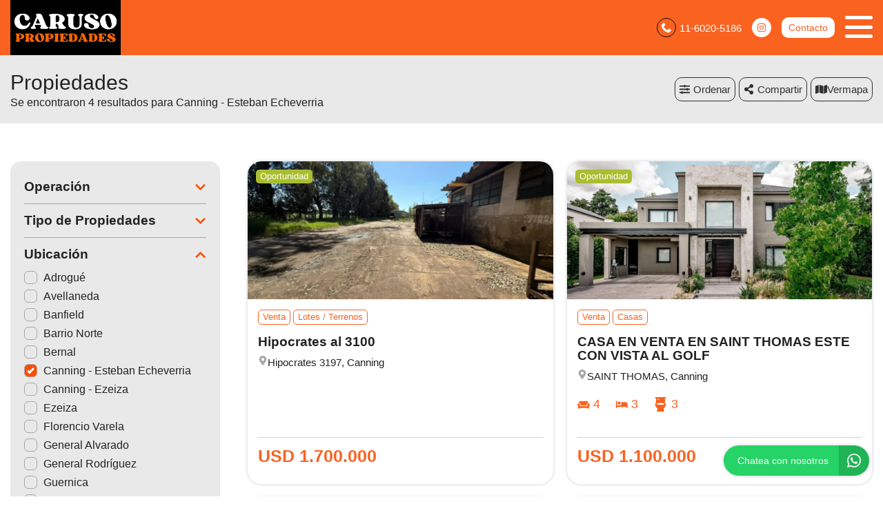

--- FILE ---
content_type: text/html; charset=utf-8
request_url: https://www.google.com/recaptcha/enterprise/anchor?ar=1&k=6Lc_lC8sAAAAANx4rYvbz6A_bwoCuTJSs_RhFdkx&co=aHR0cHM6Ly9jYXJ1c29wcm9wLmNvbS5hcjo0NDM.&hl=en&v=PoyoqOPhxBO7pBk68S4YbpHZ&size=invisible&anchor-ms=20000&execute-ms=30000&cb=3g5zakrl0gsk
body_size: 48505
content:
<!DOCTYPE HTML><html dir="ltr" lang="en"><head><meta http-equiv="Content-Type" content="text/html; charset=UTF-8">
<meta http-equiv="X-UA-Compatible" content="IE=edge">
<title>reCAPTCHA</title>
<style type="text/css">
/* cyrillic-ext */
@font-face {
  font-family: 'Roboto';
  font-style: normal;
  font-weight: 400;
  font-stretch: 100%;
  src: url(//fonts.gstatic.com/s/roboto/v48/KFO7CnqEu92Fr1ME7kSn66aGLdTylUAMa3GUBHMdazTgWw.woff2) format('woff2');
  unicode-range: U+0460-052F, U+1C80-1C8A, U+20B4, U+2DE0-2DFF, U+A640-A69F, U+FE2E-FE2F;
}
/* cyrillic */
@font-face {
  font-family: 'Roboto';
  font-style: normal;
  font-weight: 400;
  font-stretch: 100%;
  src: url(//fonts.gstatic.com/s/roboto/v48/KFO7CnqEu92Fr1ME7kSn66aGLdTylUAMa3iUBHMdazTgWw.woff2) format('woff2');
  unicode-range: U+0301, U+0400-045F, U+0490-0491, U+04B0-04B1, U+2116;
}
/* greek-ext */
@font-face {
  font-family: 'Roboto';
  font-style: normal;
  font-weight: 400;
  font-stretch: 100%;
  src: url(//fonts.gstatic.com/s/roboto/v48/KFO7CnqEu92Fr1ME7kSn66aGLdTylUAMa3CUBHMdazTgWw.woff2) format('woff2');
  unicode-range: U+1F00-1FFF;
}
/* greek */
@font-face {
  font-family: 'Roboto';
  font-style: normal;
  font-weight: 400;
  font-stretch: 100%;
  src: url(//fonts.gstatic.com/s/roboto/v48/KFO7CnqEu92Fr1ME7kSn66aGLdTylUAMa3-UBHMdazTgWw.woff2) format('woff2');
  unicode-range: U+0370-0377, U+037A-037F, U+0384-038A, U+038C, U+038E-03A1, U+03A3-03FF;
}
/* math */
@font-face {
  font-family: 'Roboto';
  font-style: normal;
  font-weight: 400;
  font-stretch: 100%;
  src: url(//fonts.gstatic.com/s/roboto/v48/KFO7CnqEu92Fr1ME7kSn66aGLdTylUAMawCUBHMdazTgWw.woff2) format('woff2');
  unicode-range: U+0302-0303, U+0305, U+0307-0308, U+0310, U+0312, U+0315, U+031A, U+0326-0327, U+032C, U+032F-0330, U+0332-0333, U+0338, U+033A, U+0346, U+034D, U+0391-03A1, U+03A3-03A9, U+03B1-03C9, U+03D1, U+03D5-03D6, U+03F0-03F1, U+03F4-03F5, U+2016-2017, U+2034-2038, U+203C, U+2040, U+2043, U+2047, U+2050, U+2057, U+205F, U+2070-2071, U+2074-208E, U+2090-209C, U+20D0-20DC, U+20E1, U+20E5-20EF, U+2100-2112, U+2114-2115, U+2117-2121, U+2123-214F, U+2190, U+2192, U+2194-21AE, U+21B0-21E5, U+21F1-21F2, U+21F4-2211, U+2213-2214, U+2216-22FF, U+2308-230B, U+2310, U+2319, U+231C-2321, U+2336-237A, U+237C, U+2395, U+239B-23B7, U+23D0, U+23DC-23E1, U+2474-2475, U+25AF, U+25B3, U+25B7, U+25BD, U+25C1, U+25CA, U+25CC, U+25FB, U+266D-266F, U+27C0-27FF, U+2900-2AFF, U+2B0E-2B11, U+2B30-2B4C, U+2BFE, U+3030, U+FF5B, U+FF5D, U+1D400-1D7FF, U+1EE00-1EEFF;
}
/* symbols */
@font-face {
  font-family: 'Roboto';
  font-style: normal;
  font-weight: 400;
  font-stretch: 100%;
  src: url(//fonts.gstatic.com/s/roboto/v48/KFO7CnqEu92Fr1ME7kSn66aGLdTylUAMaxKUBHMdazTgWw.woff2) format('woff2');
  unicode-range: U+0001-000C, U+000E-001F, U+007F-009F, U+20DD-20E0, U+20E2-20E4, U+2150-218F, U+2190, U+2192, U+2194-2199, U+21AF, U+21E6-21F0, U+21F3, U+2218-2219, U+2299, U+22C4-22C6, U+2300-243F, U+2440-244A, U+2460-24FF, U+25A0-27BF, U+2800-28FF, U+2921-2922, U+2981, U+29BF, U+29EB, U+2B00-2BFF, U+4DC0-4DFF, U+FFF9-FFFB, U+10140-1018E, U+10190-1019C, U+101A0, U+101D0-101FD, U+102E0-102FB, U+10E60-10E7E, U+1D2C0-1D2D3, U+1D2E0-1D37F, U+1F000-1F0FF, U+1F100-1F1AD, U+1F1E6-1F1FF, U+1F30D-1F30F, U+1F315, U+1F31C, U+1F31E, U+1F320-1F32C, U+1F336, U+1F378, U+1F37D, U+1F382, U+1F393-1F39F, U+1F3A7-1F3A8, U+1F3AC-1F3AF, U+1F3C2, U+1F3C4-1F3C6, U+1F3CA-1F3CE, U+1F3D4-1F3E0, U+1F3ED, U+1F3F1-1F3F3, U+1F3F5-1F3F7, U+1F408, U+1F415, U+1F41F, U+1F426, U+1F43F, U+1F441-1F442, U+1F444, U+1F446-1F449, U+1F44C-1F44E, U+1F453, U+1F46A, U+1F47D, U+1F4A3, U+1F4B0, U+1F4B3, U+1F4B9, U+1F4BB, U+1F4BF, U+1F4C8-1F4CB, U+1F4D6, U+1F4DA, U+1F4DF, U+1F4E3-1F4E6, U+1F4EA-1F4ED, U+1F4F7, U+1F4F9-1F4FB, U+1F4FD-1F4FE, U+1F503, U+1F507-1F50B, U+1F50D, U+1F512-1F513, U+1F53E-1F54A, U+1F54F-1F5FA, U+1F610, U+1F650-1F67F, U+1F687, U+1F68D, U+1F691, U+1F694, U+1F698, U+1F6AD, U+1F6B2, U+1F6B9-1F6BA, U+1F6BC, U+1F6C6-1F6CF, U+1F6D3-1F6D7, U+1F6E0-1F6EA, U+1F6F0-1F6F3, U+1F6F7-1F6FC, U+1F700-1F7FF, U+1F800-1F80B, U+1F810-1F847, U+1F850-1F859, U+1F860-1F887, U+1F890-1F8AD, U+1F8B0-1F8BB, U+1F8C0-1F8C1, U+1F900-1F90B, U+1F93B, U+1F946, U+1F984, U+1F996, U+1F9E9, U+1FA00-1FA6F, U+1FA70-1FA7C, U+1FA80-1FA89, U+1FA8F-1FAC6, U+1FACE-1FADC, U+1FADF-1FAE9, U+1FAF0-1FAF8, U+1FB00-1FBFF;
}
/* vietnamese */
@font-face {
  font-family: 'Roboto';
  font-style: normal;
  font-weight: 400;
  font-stretch: 100%;
  src: url(//fonts.gstatic.com/s/roboto/v48/KFO7CnqEu92Fr1ME7kSn66aGLdTylUAMa3OUBHMdazTgWw.woff2) format('woff2');
  unicode-range: U+0102-0103, U+0110-0111, U+0128-0129, U+0168-0169, U+01A0-01A1, U+01AF-01B0, U+0300-0301, U+0303-0304, U+0308-0309, U+0323, U+0329, U+1EA0-1EF9, U+20AB;
}
/* latin-ext */
@font-face {
  font-family: 'Roboto';
  font-style: normal;
  font-weight: 400;
  font-stretch: 100%;
  src: url(//fonts.gstatic.com/s/roboto/v48/KFO7CnqEu92Fr1ME7kSn66aGLdTylUAMa3KUBHMdazTgWw.woff2) format('woff2');
  unicode-range: U+0100-02BA, U+02BD-02C5, U+02C7-02CC, U+02CE-02D7, U+02DD-02FF, U+0304, U+0308, U+0329, U+1D00-1DBF, U+1E00-1E9F, U+1EF2-1EFF, U+2020, U+20A0-20AB, U+20AD-20C0, U+2113, U+2C60-2C7F, U+A720-A7FF;
}
/* latin */
@font-face {
  font-family: 'Roboto';
  font-style: normal;
  font-weight: 400;
  font-stretch: 100%;
  src: url(//fonts.gstatic.com/s/roboto/v48/KFO7CnqEu92Fr1ME7kSn66aGLdTylUAMa3yUBHMdazQ.woff2) format('woff2');
  unicode-range: U+0000-00FF, U+0131, U+0152-0153, U+02BB-02BC, U+02C6, U+02DA, U+02DC, U+0304, U+0308, U+0329, U+2000-206F, U+20AC, U+2122, U+2191, U+2193, U+2212, U+2215, U+FEFF, U+FFFD;
}
/* cyrillic-ext */
@font-face {
  font-family: 'Roboto';
  font-style: normal;
  font-weight: 500;
  font-stretch: 100%;
  src: url(//fonts.gstatic.com/s/roboto/v48/KFO7CnqEu92Fr1ME7kSn66aGLdTylUAMa3GUBHMdazTgWw.woff2) format('woff2');
  unicode-range: U+0460-052F, U+1C80-1C8A, U+20B4, U+2DE0-2DFF, U+A640-A69F, U+FE2E-FE2F;
}
/* cyrillic */
@font-face {
  font-family: 'Roboto';
  font-style: normal;
  font-weight: 500;
  font-stretch: 100%;
  src: url(//fonts.gstatic.com/s/roboto/v48/KFO7CnqEu92Fr1ME7kSn66aGLdTylUAMa3iUBHMdazTgWw.woff2) format('woff2');
  unicode-range: U+0301, U+0400-045F, U+0490-0491, U+04B0-04B1, U+2116;
}
/* greek-ext */
@font-face {
  font-family: 'Roboto';
  font-style: normal;
  font-weight: 500;
  font-stretch: 100%;
  src: url(//fonts.gstatic.com/s/roboto/v48/KFO7CnqEu92Fr1ME7kSn66aGLdTylUAMa3CUBHMdazTgWw.woff2) format('woff2');
  unicode-range: U+1F00-1FFF;
}
/* greek */
@font-face {
  font-family: 'Roboto';
  font-style: normal;
  font-weight: 500;
  font-stretch: 100%;
  src: url(//fonts.gstatic.com/s/roboto/v48/KFO7CnqEu92Fr1ME7kSn66aGLdTylUAMa3-UBHMdazTgWw.woff2) format('woff2');
  unicode-range: U+0370-0377, U+037A-037F, U+0384-038A, U+038C, U+038E-03A1, U+03A3-03FF;
}
/* math */
@font-face {
  font-family: 'Roboto';
  font-style: normal;
  font-weight: 500;
  font-stretch: 100%;
  src: url(//fonts.gstatic.com/s/roboto/v48/KFO7CnqEu92Fr1ME7kSn66aGLdTylUAMawCUBHMdazTgWw.woff2) format('woff2');
  unicode-range: U+0302-0303, U+0305, U+0307-0308, U+0310, U+0312, U+0315, U+031A, U+0326-0327, U+032C, U+032F-0330, U+0332-0333, U+0338, U+033A, U+0346, U+034D, U+0391-03A1, U+03A3-03A9, U+03B1-03C9, U+03D1, U+03D5-03D6, U+03F0-03F1, U+03F4-03F5, U+2016-2017, U+2034-2038, U+203C, U+2040, U+2043, U+2047, U+2050, U+2057, U+205F, U+2070-2071, U+2074-208E, U+2090-209C, U+20D0-20DC, U+20E1, U+20E5-20EF, U+2100-2112, U+2114-2115, U+2117-2121, U+2123-214F, U+2190, U+2192, U+2194-21AE, U+21B0-21E5, U+21F1-21F2, U+21F4-2211, U+2213-2214, U+2216-22FF, U+2308-230B, U+2310, U+2319, U+231C-2321, U+2336-237A, U+237C, U+2395, U+239B-23B7, U+23D0, U+23DC-23E1, U+2474-2475, U+25AF, U+25B3, U+25B7, U+25BD, U+25C1, U+25CA, U+25CC, U+25FB, U+266D-266F, U+27C0-27FF, U+2900-2AFF, U+2B0E-2B11, U+2B30-2B4C, U+2BFE, U+3030, U+FF5B, U+FF5D, U+1D400-1D7FF, U+1EE00-1EEFF;
}
/* symbols */
@font-face {
  font-family: 'Roboto';
  font-style: normal;
  font-weight: 500;
  font-stretch: 100%;
  src: url(//fonts.gstatic.com/s/roboto/v48/KFO7CnqEu92Fr1ME7kSn66aGLdTylUAMaxKUBHMdazTgWw.woff2) format('woff2');
  unicode-range: U+0001-000C, U+000E-001F, U+007F-009F, U+20DD-20E0, U+20E2-20E4, U+2150-218F, U+2190, U+2192, U+2194-2199, U+21AF, U+21E6-21F0, U+21F3, U+2218-2219, U+2299, U+22C4-22C6, U+2300-243F, U+2440-244A, U+2460-24FF, U+25A0-27BF, U+2800-28FF, U+2921-2922, U+2981, U+29BF, U+29EB, U+2B00-2BFF, U+4DC0-4DFF, U+FFF9-FFFB, U+10140-1018E, U+10190-1019C, U+101A0, U+101D0-101FD, U+102E0-102FB, U+10E60-10E7E, U+1D2C0-1D2D3, U+1D2E0-1D37F, U+1F000-1F0FF, U+1F100-1F1AD, U+1F1E6-1F1FF, U+1F30D-1F30F, U+1F315, U+1F31C, U+1F31E, U+1F320-1F32C, U+1F336, U+1F378, U+1F37D, U+1F382, U+1F393-1F39F, U+1F3A7-1F3A8, U+1F3AC-1F3AF, U+1F3C2, U+1F3C4-1F3C6, U+1F3CA-1F3CE, U+1F3D4-1F3E0, U+1F3ED, U+1F3F1-1F3F3, U+1F3F5-1F3F7, U+1F408, U+1F415, U+1F41F, U+1F426, U+1F43F, U+1F441-1F442, U+1F444, U+1F446-1F449, U+1F44C-1F44E, U+1F453, U+1F46A, U+1F47D, U+1F4A3, U+1F4B0, U+1F4B3, U+1F4B9, U+1F4BB, U+1F4BF, U+1F4C8-1F4CB, U+1F4D6, U+1F4DA, U+1F4DF, U+1F4E3-1F4E6, U+1F4EA-1F4ED, U+1F4F7, U+1F4F9-1F4FB, U+1F4FD-1F4FE, U+1F503, U+1F507-1F50B, U+1F50D, U+1F512-1F513, U+1F53E-1F54A, U+1F54F-1F5FA, U+1F610, U+1F650-1F67F, U+1F687, U+1F68D, U+1F691, U+1F694, U+1F698, U+1F6AD, U+1F6B2, U+1F6B9-1F6BA, U+1F6BC, U+1F6C6-1F6CF, U+1F6D3-1F6D7, U+1F6E0-1F6EA, U+1F6F0-1F6F3, U+1F6F7-1F6FC, U+1F700-1F7FF, U+1F800-1F80B, U+1F810-1F847, U+1F850-1F859, U+1F860-1F887, U+1F890-1F8AD, U+1F8B0-1F8BB, U+1F8C0-1F8C1, U+1F900-1F90B, U+1F93B, U+1F946, U+1F984, U+1F996, U+1F9E9, U+1FA00-1FA6F, U+1FA70-1FA7C, U+1FA80-1FA89, U+1FA8F-1FAC6, U+1FACE-1FADC, U+1FADF-1FAE9, U+1FAF0-1FAF8, U+1FB00-1FBFF;
}
/* vietnamese */
@font-face {
  font-family: 'Roboto';
  font-style: normal;
  font-weight: 500;
  font-stretch: 100%;
  src: url(//fonts.gstatic.com/s/roboto/v48/KFO7CnqEu92Fr1ME7kSn66aGLdTylUAMa3OUBHMdazTgWw.woff2) format('woff2');
  unicode-range: U+0102-0103, U+0110-0111, U+0128-0129, U+0168-0169, U+01A0-01A1, U+01AF-01B0, U+0300-0301, U+0303-0304, U+0308-0309, U+0323, U+0329, U+1EA0-1EF9, U+20AB;
}
/* latin-ext */
@font-face {
  font-family: 'Roboto';
  font-style: normal;
  font-weight: 500;
  font-stretch: 100%;
  src: url(//fonts.gstatic.com/s/roboto/v48/KFO7CnqEu92Fr1ME7kSn66aGLdTylUAMa3KUBHMdazTgWw.woff2) format('woff2');
  unicode-range: U+0100-02BA, U+02BD-02C5, U+02C7-02CC, U+02CE-02D7, U+02DD-02FF, U+0304, U+0308, U+0329, U+1D00-1DBF, U+1E00-1E9F, U+1EF2-1EFF, U+2020, U+20A0-20AB, U+20AD-20C0, U+2113, U+2C60-2C7F, U+A720-A7FF;
}
/* latin */
@font-face {
  font-family: 'Roboto';
  font-style: normal;
  font-weight: 500;
  font-stretch: 100%;
  src: url(//fonts.gstatic.com/s/roboto/v48/KFO7CnqEu92Fr1ME7kSn66aGLdTylUAMa3yUBHMdazQ.woff2) format('woff2');
  unicode-range: U+0000-00FF, U+0131, U+0152-0153, U+02BB-02BC, U+02C6, U+02DA, U+02DC, U+0304, U+0308, U+0329, U+2000-206F, U+20AC, U+2122, U+2191, U+2193, U+2212, U+2215, U+FEFF, U+FFFD;
}
/* cyrillic-ext */
@font-face {
  font-family: 'Roboto';
  font-style: normal;
  font-weight: 900;
  font-stretch: 100%;
  src: url(//fonts.gstatic.com/s/roboto/v48/KFO7CnqEu92Fr1ME7kSn66aGLdTylUAMa3GUBHMdazTgWw.woff2) format('woff2');
  unicode-range: U+0460-052F, U+1C80-1C8A, U+20B4, U+2DE0-2DFF, U+A640-A69F, U+FE2E-FE2F;
}
/* cyrillic */
@font-face {
  font-family: 'Roboto';
  font-style: normal;
  font-weight: 900;
  font-stretch: 100%;
  src: url(//fonts.gstatic.com/s/roboto/v48/KFO7CnqEu92Fr1ME7kSn66aGLdTylUAMa3iUBHMdazTgWw.woff2) format('woff2');
  unicode-range: U+0301, U+0400-045F, U+0490-0491, U+04B0-04B1, U+2116;
}
/* greek-ext */
@font-face {
  font-family: 'Roboto';
  font-style: normal;
  font-weight: 900;
  font-stretch: 100%;
  src: url(//fonts.gstatic.com/s/roboto/v48/KFO7CnqEu92Fr1ME7kSn66aGLdTylUAMa3CUBHMdazTgWw.woff2) format('woff2');
  unicode-range: U+1F00-1FFF;
}
/* greek */
@font-face {
  font-family: 'Roboto';
  font-style: normal;
  font-weight: 900;
  font-stretch: 100%;
  src: url(//fonts.gstatic.com/s/roboto/v48/KFO7CnqEu92Fr1ME7kSn66aGLdTylUAMa3-UBHMdazTgWw.woff2) format('woff2');
  unicode-range: U+0370-0377, U+037A-037F, U+0384-038A, U+038C, U+038E-03A1, U+03A3-03FF;
}
/* math */
@font-face {
  font-family: 'Roboto';
  font-style: normal;
  font-weight: 900;
  font-stretch: 100%;
  src: url(//fonts.gstatic.com/s/roboto/v48/KFO7CnqEu92Fr1ME7kSn66aGLdTylUAMawCUBHMdazTgWw.woff2) format('woff2');
  unicode-range: U+0302-0303, U+0305, U+0307-0308, U+0310, U+0312, U+0315, U+031A, U+0326-0327, U+032C, U+032F-0330, U+0332-0333, U+0338, U+033A, U+0346, U+034D, U+0391-03A1, U+03A3-03A9, U+03B1-03C9, U+03D1, U+03D5-03D6, U+03F0-03F1, U+03F4-03F5, U+2016-2017, U+2034-2038, U+203C, U+2040, U+2043, U+2047, U+2050, U+2057, U+205F, U+2070-2071, U+2074-208E, U+2090-209C, U+20D0-20DC, U+20E1, U+20E5-20EF, U+2100-2112, U+2114-2115, U+2117-2121, U+2123-214F, U+2190, U+2192, U+2194-21AE, U+21B0-21E5, U+21F1-21F2, U+21F4-2211, U+2213-2214, U+2216-22FF, U+2308-230B, U+2310, U+2319, U+231C-2321, U+2336-237A, U+237C, U+2395, U+239B-23B7, U+23D0, U+23DC-23E1, U+2474-2475, U+25AF, U+25B3, U+25B7, U+25BD, U+25C1, U+25CA, U+25CC, U+25FB, U+266D-266F, U+27C0-27FF, U+2900-2AFF, U+2B0E-2B11, U+2B30-2B4C, U+2BFE, U+3030, U+FF5B, U+FF5D, U+1D400-1D7FF, U+1EE00-1EEFF;
}
/* symbols */
@font-face {
  font-family: 'Roboto';
  font-style: normal;
  font-weight: 900;
  font-stretch: 100%;
  src: url(//fonts.gstatic.com/s/roboto/v48/KFO7CnqEu92Fr1ME7kSn66aGLdTylUAMaxKUBHMdazTgWw.woff2) format('woff2');
  unicode-range: U+0001-000C, U+000E-001F, U+007F-009F, U+20DD-20E0, U+20E2-20E4, U+2150-218F, U+2190, U+2192, U+2194-2199, U+21AF, U+21E6-21F0, U+21F3, U+2218-2219, U+2299, U+22C4-22C6, U+2300-243F, U+2440-244A, U+2460-24FF, U+25A0-27BF, U+2800-28FF, U+2921-2922, U+2981, U+29BF, U+29EB, U+2B00-2BFF, U+4DC0-4DFF, U+FFF9-FFFB, U+10140-1018E, U+10190-1019C, U+101A0, U+101D0-101FD, U+102E0-102FB, U+10E60-10E7E, U+1D2C0-1D2D3, U+1D2E0-1D37F, U+1F000-1F0FF, U+1F100-1F1AD, U+1F1E6-1F1FF, U+1F30D-1F30F, U+1F315, U+1F31C, U+1F31E, U+1F320-1F32C, U+1F336, U+1F378, U+1F37D, U+1F382, U+1F393-1F39F, U+1F3A7-1F3A8, U+1F3AC-1F3AF, U+1F3C2, U+1F3C4-1F3C6, U+1F3CA-1F3CE, U+1F3D4-1F3E0, U+1F3ED, U+1F3F1-1F3F3, U+1F3F5-1F3F7, U+1F408, U+1F415, U+1F41F, U+1F426, U+1F43F, U+1F441-1F442, U+1F444, U+1F446-1F449, U+1F44C-1F44E, U+1F453, U+1F46A, U+1F47D, U+1F4A3, U+1F4B0, U+1F4B3, U+1F4B9, U+1F4BB, U+1F4BF, U+1F4C8-1F4CB, U+1F4D6, U+1F4DA, U+1F4DF, U+1F4E3-1F4E6, U+1F4EA-1F4ED, U+1F4F7, U+1F4F9-1F4FB, U+1F4FD-1F4FE, U+1F503, U+1F507-1F50B, U+1F50D, U+1F512-1F513, U+1F53E-1F54A, U+1F54F-1F5FA, U+1F610, U+1F650-1F67F, U+1F687, U+1F68D, U+1F691, U+1F694, U+1F698, U+1F6AD, U+1F6B2, U+1F6B9-1F6BA, U+1F6BC, U+1F6C6-1F6CF, U+1F6D3-1F6D7, U+1F6E0-1F6EA, U+1F6F0-1F6F3, U+1F6F7-1F6FC, U+1F700-1F7FF, U+1F800-1F80B, U+1F810-1F847, U+1F850-1F859, U+1F860-1F887, U+1F890-1F8AD, U+1F8B0-1F8BB, U+1F8C0-1F8C1, U+1F900-1F90B, U+1F93B, U+1F946, U+1F984, U+1F996, U+1F9E9, U+1FA00-1FA6F, U+1FA70-1FA7C, U+1FA80-1FA89, U+1FA8F-1FAC6, U+1FACE-1FADC, U+1FADF-1FAE9, U+1FAF0-1FAF8, U+1FB00-1FBFF;
}
/* vietnamese */
@font-face {
  font-family: 'Roboto';
  font-style: normal;
  font-weight: 900;
  font-stretch: 100%;
  src: url(//fonts.gstatic.com/s/roboto/v48/KFO7CnqEu92Fr1ME7kSn66aGLdTylUAMa3OUBHMdazTgWw.woff2) format('woff2');
  unicode-range: U+0102-0103, U+0110-0111, U+0128-0129, U+0168-0169, U+01A0-01A1, U+01AF-01B0, U+0300-0301, U+0303-0304, U+0308-0309, U+0323, U+0329, U+1EA0-1EF9, U+20AB;
}
/* latin-ext */
@font-face {
  font-family: 'Roboto';
  font-style: normal;
  font-weight: 900;
  font-stretch: 100%;
  src: url(//fonts.gstatic.com/s/roboto/v48/KFO7CnqEu92Fr1ME7kSn66aGLdTylUAMa3KUBHMdazTgWw.woff2) format('woff2');
  unicode-range: U+0100-02BA, U+02BD-02C5, U+02C7-02CC, U+02CE-02D7, U+02DD-02FF, U+0304, U+0308, U+0329, U+1D00-1DBF, U+1E00-1E9F, U+1EF2-1EFF, U+2020, U+20A0-20AB, U+20AD-20C0, U+2113, U+2C60-2C7F, U+A720-A7FF;
}
/* latin */
@font-face {
  font-family: 'Roboto';
  font-style: normal;
  font-weight: 900;
  font-stretch: 100%;
  src: url(//fonts.gstatic.com/s/roboto/v48/KFO7CnqEu92Fr1ME7kSn66aGLdTylUAMa3yUBHMdazQ.woff2) format('woff2');
  unicode-range: U+0000-00FF, U+0131, U+0152-0153, U+02BB-02BC, U+02C6, U+02DA, U+02DC, U+0304, U+0308, U+0329, U+2000-206F, U+20AC, U+2122, U+2191, U+2193, U+2212, U+2215, U+FEFF, U+FFFD;
}

</style>
<link rel="stylesheet" type="text/css" href="https://www.gstatic.com/recaptcha/releases/PoyoqOPhxBO7pBk68S4YbpHZ/styles__ltr.css">
<script nonce="kqpqhxvcs3T43UYY_Umutw" type="text/javascript">window['__recaptcha_api'] = 'https://www.google.com/recaptcha/enterprise/';</script>
<script type="text/javascript" src="https://www.gstatic.com/recaptcha/releases/PoyoqOPhxBO7pBk68S4YbpHZ/recaptcha__en.js" nonce="kqpqhxvcs3T43UYY_Umutw">
      
    </script></head>
<body><div id="rc-anchor-alert" class="rc-anchor-alert"></div>
<input type="hidden" id="recaptcha-token" value="[base64]">
<script type="text/javascript" nonce="kqpqhxvcs3T43UYY_Umutw">
      recaptcha.anchor.Main.init("[\x22ainput\x22,[\x22bgdata\x22,\x22\x22,\[base64]/[base64]/[base64]/[base64]/[base64]/UltsKytdPUU6KEU8MjA0OD9SW2wrK109RT4+NnwxOTI6KChFJjY0NTEyKT09NTUyOTYmJk0rMTxjLmxlbmd0aCYmKGMuY2hhckNvZGVBdChNKzEpJjY0NTEyKT09NTYzMjA/[base64]/[base64]/[base64]/[base64]/[base64]/[base64]/[base64]\x22,\[base64]\\u003d\\u003d\x22,\[base64]/[base64]/DnyA8U8KxGWbClEZ8DwU/wqJ6T1MYTcKcCWdZQVN0YG1mYho/G8OlAgVQwq3DvlrDjsKpw68Aw4PDkAPDqE9bZsKew6LCs1wVA8K+LmfCkcOVwp8Dw53CmmsEwrLCvcOgw6LDn8OfIMKUwovDlk1gK8O4wotkwpU/[base64]/PCcZaDjDlMKKHHtXwojDhw7DtsKSw7Q/JmfDlcOmJWzDvyQHbcOEeloCw7fDoEHDnMKew6d4w4JOBsOJfULCh8KEwp8yUXjDu8KkQyXDr8KifsOHwp7CvCclw57Cghhqw6IAPMOBFhfCuGDDtTHCn8OSCsOuwpgObsOvCMOqO8OeDMKsZmzCkmBTTcOlVMKQYjkewpLDhcOdwqk2KcO6YW/DvMO5w4nCiGI0csORwoprwqYaw4DClTgADsK/wod/[base64]/CucOfwrnDmMK+NGPDgsKBw4MlwpDDi8KUw4/CrBhPLBUgw7dIwqUGNArCrDoyw6jCo8OXPzYLIcK5wr7CiFkfwrlwf8KvwpoOYE7Cs3nDqMOQS8OMeWQIMsKrwqYyw4DCtV51TlAVDixPwoTDqUkew6YrwotnI0fDqsO3wqTDtR9eSsKhMsKiwqswJl5DwrBLLcKAZ8OtfkYSDB3DisKNw6PCtcKbZMKrw6/CoHUQwr/DncOJXsK4wpMywoHCngFFwpbCn8OwDcOjPsKcw6/[base64]/[base64]/wqJadgkdEcKMw5fDqsOdEmpaOmE0w6kLIRbDr8OyLcOcw7HCpsOnw4vDrcOIJcOlOQnDtcKJEMOhVQPDgcK2wrxVwrzDsMOywrnDoD7ChVbDkcK9egzDonTDsnxNwqTCvcOtw48Wwr7CvMKcP8KHwo/CrcKIwolMfMKMw6nDpxLChXXDtXjChQTCocONCsK7wpzCnsOfw73DrcOfw4TCtEjCqcOWAMO3cQXCscO0IcKbw4NaAF50F8OVdcKfWCMsXEXDgcK4wo3CgsO0woJzw6AMPA/[base64]/w67CrwvCkXshXsOYwrjCh0HDnCpQw5DDocOhYQfCvcOTIMObP0JnMCnDnVNOwoFcwqnChC7Dsil3wrzDs8KzaMKTMsKvw7/Dg8K9w74vPcONIsKyKXPCtVvDlUMyEnvCrsOiwqZ3Wl5Hw4/DlF83LCbCu1kxJsK3VHVKw5nClQXCq0Itw7pOw64NWWLCi8KVIA1WEDtcwqHDghksw4zDkMK8Q3rCg8Kmwq3Du3XDplnCsMKhwrzCvcKww4kFbMOiwqTCqn/CpH3CknDCvjlmwpdow6fDvDzDpycSDsKrSsK0w7low71UEBzClhFhwpxhBMKGay9Nw6Ynwq1SwoF9w73DgcO1w4PDsMKFwq4hw7Vdw7PDisKPeCDCs8O7GcOswrVrYcKFWkEYw55DwoLCp8O9MEhIwoQvwp/CsHlRw6J0PitOFMKIAlTCuMOIwojDkUrCiTE6fmEmM8K6RcO5w7/DjyBATH/[base64]/wp3DpcKfW2DDg2zDiC3DosOXI8Oiwq/Dp8K/[base64]/DuyHCricLwqFFw7HDj8KJw5cvHcKCw5F8w6ADdDEiw7JBJ1Iaw5rDqCrCn8OmMMOfAcORHm8vfTFvw4vCusO0wqZue8OZwq8zw7c8w7jCqMKdG3RNNnPDjMKYw5/Cjh/Ds8KLSMOuA8OuQEHCtsK9UMKEHMKjY1nDuwwNKkXChMOGaMKTwqnDlsKQFsOkw7Isw4cawoLDrQwhYADCuTHCuiAVN8O7dsOSYMOrKsK8BMKWwrMSw6rDvgTCssOWZMOlwr3Cn3PCosKkw7A1eVQgwpY/wqbCuwHCqzfDsikwD8OrPMOMw5JyKcKNw5x5Z2bDv11owoTDiXbDizhxYCvDl8KHE8O+OMO1w74cw4QjdcOgLyZ0wpnDo8Oxw5PCi8ObPVYlXcOFQMKIwrvDmsOGK8OwO8KkwokbMMOiWsKOe8O5HMKTcMOAw5rDqD17wpV/f8KeL3NGH8KUwprDgyrCrzcnw5TCjGDCgMKTwoTDlyPCmMKTwp7DosKYVsOYCQbDu8OIC8KZAQRXdFJ1bC/Djn5Pw5jCpnTDhEfCoMOuTcOPSEg/ImHDn8ORwosgBAXCm8O7wqPDmcKuw4o4bMKrwrZgdsKKKcO3c8Oyw4bDlcK+PnXCqDtvEkkRwoYhb8OueyZfbMKTwrnCpcOrwpZsFcO5w5/[base64]/Di8O/wp7CuxHDrMOww6V0w6XDunLCpDopOMOHwonCjiZNA1DChkAZIMKqDcKVB8KBN3nDkAgUwoHDs8O9CUDDvDcVVMOyDMKhwo0lUXPDhgVnwpXCoxEHwpnDlg8JccKCSsO9Q2bCucOrwoPDiQnDsUgEJMOZw7bDmcOWLTjCjcKRJsO/[base64]/[base64]/CucOAHsKmw47DqCzCo0lZw5IzBcKvN0/ChMKFw7zClcOSH8KTQQZzwrd4wqAdw6JtwoQGYMKfLyUYKTxZbMOeDxzCsMOKw4puwrfDri1pw645wrxTwp1SC298IAUZdcOvOCPDp3DDucOiYmlXwoPDhMOnw5Mxw6/DklMvFBARw4PCqsKACMOQb8KEw6RJFUzCuD3Dhm57wpRZNcKFw4DDmMOCIMKDRCfDrMOcYcKWF8K5NxLCqsOLw7/[base64]/CoMOzTxBpwpPCicOfPAtXw4jDscOEwrzDs8OQRcK6aFpPw5UqwoM5w4/[base64]/DpsOoWsKUw6URwpvDrANQwpVBwrzCozlLwoHDpmPDuMODwoLDscKQL8KHfEtow5/DjzA/HMK0wrANw6B8wp0IKDENDMKGw5pmYTVEw4wVw4XDonduZ8Osek5WHCrCln3DvTNBwolOw4bDsMKzIsKGWmxFW8OgIMOEwpACwpVLBALDpR5/JcOARW7CgTvDnsOVwrEpYsKyTMOhwqN1wo9gw4LDozlVw7R3wrdNSsOXM1cBw5XCksKOLBjClsONw75ww6tIw5kkLADDuXfCvi/DrzN9Jgl/E8KYIsOIwrAvLivDlsKtw4TCs8KfVHbDoDHDjcOEE8OSMCzCiMK4w6Uqw6I0wrfDvEgOwpHCvSLCvMKgwoJrBT9Rw68gwrbDncOqJgvDsDDCtMKoccOaDDZEwo/Co2PCowFcBcOqw7kNdMK+XA9/wqEwVsOcUMKNIMOXFUQWwpIIwpDCqMOgwqLDksK9wrZWwqfCssOPecOOdsOrHXXCoEfDt2LCi30pwqHDp8Orw6QMwpjCpMK8LsOiwrI0w7zDjcKAw7PDusOcwr/[base64]/Cv8Ocw5lCwoErw5cvSnPCssK4wr/CscOZwoopDcOaw5jDvy8FwpnDlsOAwpTDtm5IFcKSwpwgJB9xVsOUw4XDtcOVwrRmajIqw5Qbw43DgizCgx8hYcOGw4XCgCPCicK7acOyY8OZwqtywoo8Fi8owoPCpT/[base64]/f1DClnVYwqkew7zDpCAMEUAVw6TCgVIawrxOG8KaB8OnJicXEgNqwqPDun15wq/DpX/[base64]/Cp8OgwqAhEmLCscKifEjDvjjCmcKqwplCBMOpwpzCpcKBb8OVFnvDiMKNwp0KwojCusKdw4jCjnnCnVILw5gKwpgNw5TChcKEw7DDnsOEScKWL8Ozw69WwpvDscKswp11w6LCv3lsF8KxLsOpXXzCnMKhG1zCkcOxw4gkw5RPw4EqK8OjSsKJwqc6w5vCl33DusKMwo/CrsOJEDgGw64JXMKdXsKnWMKJNcO/LD7CiwxGwoPDvMOqw6/CohNVFMKxcUJoBcOtw5wgwpd8MR3DjlV7wrluw43CpMONwqoqLsKTwrrCicOPd3jCgcKYwp03w6BVw5M9PcKrw6h0w6RxDwjDohHCu8OIw6Qgw44bw5jCgcKjFsKzUQHDsMOhGMO3Az7ClcKiFQHDuE9HOjbDkDrDj3woesOdMcKYwq3Dv8K6eMK/wpk7w60iFm4KwqkCw5DCpMOOYsKuw7oDwoIZFMKmwr3ChMOOwrc9E8KQwrkiwpDCvWDCicO3w57Cq8K6w4ZREcK0WcKOwrPDkxXCnMKpwp4+MVQ/[base64]/[base64]/VsOkJjZkGkcowqRkMsO+w6HCuMO9w4LCqEvDm2zDkMOGZ8K9SUZCwrI+NRJ6CsKJw6ADGsOjw43CqsK7G3EaccKYwpzChkpswqXCnhjCuDcGw4FJDwMSw57DsndvXnvDtxhsw6PCpwTDiWcBw5x1CMKTw6nDrxnDkcK+w5oOwr/[base64]/[base64]/YxHDoCEoVWVSBxdZwpFdw5swwpRYw41lBw7Cmw3Cn8K3wp48w6Jnw6vCkmoBw5LCqx/CmMKfw5jCvAnDrD3CpcKeKz9AcMO5wpBIw6vCsMOAwrxuwp1ww5ZyG8ORwr7CqMKGSETCn8K3wrg0w5jCigYHw7fDiMKbA1knAALDszZNQMKGTFjDgcOTw7/CsGvDmMONw47Cp8OrwoQ0ZsOXNMOcOsOmwoLDmHNwwoZywrTCqXsbK8KcLcKrfC/[base64]/Drk7Dn8KrOGUSw5zCo8KFw6/CsMOuwqLCgWw9wqzCpwTCqsOUKVVZXAIvwoDCkMO2w6rCpsKaw4MXNRtbfUQGwpHCt03DsgXDvcOuwojDusK7CyvCgWPCk8KXw7fDocOSw4I/PSbDlTZKR2PCqMKqKzjChFrCq8KCwoPCkHJmbjVpw6XDqXTCmxgVDlV8w7/DrxRgdzllF8KaVcOtBBnDssKeSMODw4kKZkJOwp/[base64]/[base64]/w4VQwq/Ds8Okw4bCrwEOI1DCnsKzwq8iw4fCiw57dsOuB8Klw7lHw7MgTzrDqcOBwobDjD1Zw7nCvkE7w43DokliwoDDqkJxwrFFLXbCnRrDhMKDwqLCvcKawox7w7LCq8KmAHDDlcKHLcK5wr4/[base64]/Cq8KSwqTDssODKDAKQV3CvGZhwoDCvC7DrsOxDsOuUMOBckAJP8Kewp/Cl8Omw41bBsOiUMKhI8O5AsKbwpNQwoIHwq7Cg2ZVw5vDhiRzwr3CsT5qw6rDlEt/eiZpVMKww5g9AcOXesOTScKAJsOxSnAZwq9qEQjDp8OMwobDtE3Cv3orw7p5E8O3M8KVwqjDsExFRMO3w4/CvCQxw5DCh8Owwphow6DCo8KkJTrCv8OwQWQCw7TCmMKYw44awrQsw5LDqwd3woHDknchw73CocOtHMKRwqQrZMOjwrFWw6Fsw6nDnMK4wpRJPsO1wr7ChsKfw5xuwpzCpMOtw57CiVLCkzw9NBvDhV1kcBhnDMOMV8O5w7ACwr18woLDlBQcw6gswo/DjgTDuMOLwp3CrcOsAsOKw7VYwrJkCElmQcKhw4kQw6rCvcOZwq/DlUDDscO5FhcFTcKQOxxCUg05V0HDnTkKw57CmGkKIMKFEsOKw6PCu3jClFcVwoYddMOrMgx+woZ+BkDDtcKnw5VywpdYZGnCr3EKLsKSw4N5GcO9H2TCicKLwoHDgR/Dm8OzwrlTw4htXMO+VsKTw4rDs8KgZQTCp8ONw47CjMKTaCXCqgvDqiVEwrU8wq7CnMOcUWDDvAjCmsOpARDCgMOAwqpaD8Ohw5UBw7gFHEp7aMKQb0bCgsO/w4R+w43CoMKEw7AKGCDDu3nCs0dSw5NkwoxaEFkVw71/aivChQ0Tw6/DtMKQUUlzwo5/w6k7wrnDrxLCrHzClMOaw53ChsKnNgdvQ8KJwpvDvXbDpQIQC8O4PcOJwoo5OMONw4HCocO+wrjDr8OMNQNHNUfDilnCusOYwojCozA7w57CpsO7B0bCoMKUVMO3I8OIwq7Dli3CkyBicyvCiWkbwpnCpSx6c8OwF8KncnPDvF7ChUsJVsOnMsOJwr/Cp1YGw7TCscKKw6dSASHDqj1mRhTCizYUwoTCo2DCombDrzB6woJ3wp3CvmUNJmsIZMK3HW8jWcO1wr8Lwp8dw6kRwronURfChj9sJMOcXsKkw4/CicOCw6nCn0gAVcOcwq93VcKMA3gIBVBnw5pDwrFcwo7CjcOzP8OYw53Cg8KmQAQOLn/DjsOKwr92w5pdwrvDohnCiMORwop5w6XCvADCk8OOPhkGKF/Dg8OxFgU2w6zDrCDCtcOuw4d0FHIuw7M5BsKEZsOfw60Uwq0rH8Ojw7fCkcOKBcKew6B3FwjDnll6QMK8Vx3CgH4dwoLCploSw7dzbsKZQmDCgCrDjMOnbG7Cp1wlw7sQdcKGDsK/VnsjanjCt2rCuMK9Vn/ComXDiGZ9AcO1w5Q6w6fClcKeaTxEXHUVAMK9w5jCrcOhw4fDj2pCwqJNRSnDicOXH2DCnMOMwr4WMcOJwpHCjRA5QsKTAUnDmCvCn8KGeBtgw449bUXDtRwKwqvCsyTCmE4Lw7xcwqvDtSY7VMOiWcKLw5Z0wqw6w5ABwofDj8OTwqPCvD/CgMOrWFnCrsOVP8KcQHXDgykZwptZKcKsw6DCvsOVwqttwqJxwo0xbQzDs0DChlcSwovDocOMb8O+BAkvwo4MwpbChMKPw7/Cr8KIw6LCvcKwwqFTw7QaXQ52wpxxTMOBw5XCqhZFMk8/V8Ovw6vDpcKZDB7DsBjDplFQMMKKwrDCj8KswrfDvHE6w4LDtcOEU8OEwoUhHDXCrMO4UA8hw5nDiFfCojcTwp84NxVfWmzDqWDChMKBMAvDl8K0woQOZcOfwqfDmsOhw6/CpcK/wq3DlFHCmUTDmcOhfEDDtsOzXAfDtMOuwqDCqkHDhMKPBH7Cs8KUfsK5wrvCvg3DriRmw7YQHGHCm8OdPsKje8ORAcO+UcK+woIuXXvCiAXDmsKcGcK/w57DribCvkEhw6fCtcOywpbCusKhOSzCvMOrw7gxLRvCm8KSPVJoUyDDs8K5dz8+Q8KWIMKjTcKCw5vCqMOWS8K1fcOewoIjWU/[base64]/Cl8OBHMOaw6DDpsOMw58xRhXClDPCnMKawpXCjwsXwoYtVsOMw5PCnMKqw5LCl8KoIsOeHsOkw57DjMOZw67ChAHDtnE/w4jDhznCjFNmw57Cvgh8wrnDoF52wrjChWHDqkzDtsKNIsOWTsK/[base64]/[base64]/CujXCkzXDshBhwpV7G0vCl8OKwozCgsKzw4LDgcORK8KnfcOww7vCowLCssKrwodowoLCpn5fw7PDv8K8OTACw7/ClzDDjVzCgcOhwozDvFMvwrsNwprDnsOEeMOJbcOkJ057K38RWMK9w49DwrAJOWw0cMKXJiBUMEDCvTdgTsOJKhcAJ8KpNnPCmHHCgF00w4lmw7bCqMOaw6tLwp3DsyQyAgZ7wrfCk8Ogw7XCqmXDpSHDjsOEwq5aw4LCtC9Lw7bDvRrCrsKGw4TCgh9fwqR6wqB/[base64]/CncOAwocCOcOrMsKvwq0RGnfDmMKRw4XDgAHCr8KYw6zClHjDm8KqwrkSQGlCOUskwovDn8OxIRDDlw1ZfsO2w7dow5M1w6EbKU7Cg8O/MXXCnsKsLcOPw4bDvWpiw4zChFtpwrxJwrPDsAfDnMOiwoRbU8Kmw5/DqsO/w7DCncKTwqdBFzXDvxpWWcOswpTCn8Kiw7DDosOUwqvCkMOAK8KZQHXCvcOqwoIkC0BQPcOvO1nCtMK1wqDCpsKtW8KTwrfDjG/DtcOMwo/DnU10w6rCqcKleMOyFcOURlhYF8K1QxJobATCsHJUw6Z8GENUDsOTw53Do27DpXzDuMO/GcOUSMOGwrvCtsKdwrTCiSUkw65Iw5UJQGAOwpbDp8KufWIvSMO1wq5cR8KOwpHCk3PDnsKsGcOQRcKwXMOIX8KhwoIUw6EXw5RMw7lbwoFIUhHDoSHCtVx9w6gbwo0OCDHCtMKIw4HCpsOaRTfDlwXDgcOmwoXCpDRjw4zDq8KCM8KNdsOWwpjDq01swprDuz/DtcOCw4fCkMKqEsKfDCwDw6XCsHl8wocRwq5oNFpHfGbDgcOYwqpTYylUwqXChAfDiSPDnzJlFWVHbhYXwpE3w6vCksONw57CmcKlXcKmw6lfwpZcwrcHwoHDpMO/wr7DhMKmCMK3KAA7cXQJYsO4w7Ycw5gow5B5wrjCryV9e2JtNMKgBcKBCWLCnsOGIz1+wojDosO6wqDCgDXDuV/[base64]/WRfDisKIwrMOC1zCtcOdHnPCvivDqmzCh08ycXXCh1PDnjhfCBVuDcOPMMOOw4t3PzTCmAtYAcKKcDoFwp0yw4DDj8KMMsKUwrPCqsK4w51ywrxHOMOABTrCrsOaX8OEwofCnDHCscKmw6AkHMOZLBjCtMO1LkZ2PsOWw4TCol/Ds8OWGR06wpHDvjHCs8OvwqHDpcKqWyPDocKWwpTCsV3Cu1o8w4TDsMKUwqolwoxKwrHCosK4wpXDsl7DkcKqwojDkFRRw6hkw5kFw7nDtcOFbsKDw5QkDsO5fcKRajPCrMKRwrQNw5/ClxvCpS1sdgnDjUYhwpTCkwg3aXTChCrCl8KQdsK/wolJZADDg8O0P0J3wrPCqcOkw5DDp8KYVMOzw4JbchTDqsKOYiBhw7LClF7DlsKlw5DDoT/ClEnCp8Oyek1/aMKnw6AFVW/CvMKnwqN/FX7Cr8OsNcKlKDsYSsKbczofNMKteMKGIgwPbMKMw4HDqcKeD8KFeA8Aw77DlxEjw6HCo3HDt8Kfw5gtL13Cp8KtRMKaD8OLacONFipUwo8lw4vCqATDp8OCF3DCscKvwo/DkMKjJcK5CmM/FcKQw6vDuQRgREYWw4PDiMOdJ8OsGF17G8OcwrXDmsKWw79Ew5PDp8K9AgHDu0RSUywHesOiw6RdwqPDv0bDgMOUFcO7csOnG3N/woQabiJoA0wOwrYDw4TDvMKYOcK8wrjDhmzCiMO8DsOAw7B0w48ew4YZc1trYQTDvSxqSsKCwol+UC3DssONdGRGw5NlEsOOGsOVNHAkw6BiccOYw7nDhcKFf0vCnsKdK3ImwpMHUzlWZcKgwqjDpnd9LsKMw4/CssKYwq7DuzvCjcODw7HDgsOVZ8OgwrfDocOMJ8KOwqjDqcO+w54GZ8OLwpk/w7/CoxptwrEEw78ywo8SRxTCkyZVw60jU8OtbcOLIsObwrVBH8KIA8Kjw4jDlcOvfcKvw5PCqR4XeA3CqFfDpQjCrsKQwp9UwpsrwpEnFcKXwodkw6NgPmfCisO4wrvChcOgwpLDlcOLwrLDlGrCncKjw6pSw6o/w7/Dl0vCjxLCjicXUsO4w5Zyw7XDlBDCv3fCkScjHULDiWHDonsVwo0fWELCrcOYw73DqsK7wpF1HcOIB8OBDcO5ZcKTwqU5w4QzIcOZw6YKwprDrF4JLsKHfsO/BsK3JgHCssKUHUDCqMK1wq7DsEXCuFk2QsOKw4vCmDxAaClZwp3CmMO9wq0nw40hwpPCnx82w4vDhcOxwo8WFl3CkMKpP2NyFTrDi8KAw4kOw49JFcKyeU3CrmgEY8KLw7/[base64]/DnyPDm8Otwr82PcO/[base64]/DkgnDnsO1w5FQwq5+w4XCosKuwr7CqsK/eG7DmMKJw51VJCEtw4EMJ8Ohc8KhPsKEwpB6wrPDhMOfw55NScK4wo3DtSZlwr/DjsOKfMKawogpJsKOdcOIX8O3bsOVwpzDsV7DssO+asKZRSjDriDDgRIJwpp5w5zDnlTCpHzCm8OVVcKjVTjCuMOhAcKzD8OJMQPDg8OpwobCoQReIcKuTcK6wp/Dg2DDk8OZwpzDk8KqHcKSwpfCmsO0w7TCrw9XPMO2esOcG1sIHcO/HyLClzrClsOZeMKEGcKrwprDkMO8OgjCiMOiwrvDkRVVw5DCsE8uEMOoQSJjwr7DswjCoMKzw7XCu8K7wrYnKsKYwrrCosK1JsO9wq8nwpzDhcKawp3CrcKYHgEiwrVvfEfDgV/[base64]/Dqz3CrcKXR0HCnMKDWkXCjsKbFARIw6LCpcOawq3DvcOxJngtccKqw7h4NVF4wpkjGcKbbsOiw5N1ecOxPR44ecOyNMKJw4PCn8Ocw4AdNsKQOh/Cr8O7OgDCv8K/wqTCpHTCrMOjcV1ZC8Oew5nDqXMgw7jCrMOfC8Ohw7d0LcKCekTCosKqwrDChSbCnxoxwrpRXE4UwqLChBZow6lKw6bDoMKDwrjDqsOhL29lwolRwqEDAsKLRhLCgU3CjS14w53ChMOZPMKIalZxwo1Mw77CkU4kNQYODHd2wrTDmMKeIcOpwq/ClcKZMQUmHgBGF03Dmi7DgsKHVSbCjcO7NMKzUsOBw6Urw71EwoTCixpTGMOFw7IiEsOyw7bCpcO+KMK0UTbCpsKIOSjCu8K/EsOcwpnCkXbCkMOFwoPDg3rDhSbCnXnDkWw3wpQCw6IqbMOcw6UDejciwrjDoi7CsMOQR8K4Q1TDqcKiwq/[base64]/[base64]/wrBsw7HClmfCtMK5bwQiWcOnGQYLGBbDvFBIFsKSw64LOcKzanrCjgI3IinDpsOkw5DDosKIw4DDq0TDvcK8IF3CscO/w7bCtMKUw7UWF0FHw6UYcMOCwphJw4ptIcKUBRjDmcKTw6jCnsOhwrvDmihWw6AiYsOUw7/DnDXDrcO4HcOrwpxAw4Inw7NwwoJAGFPDnFM2w5wtbcONw4N/[base64]/CscOpGMOQw7B/w5rDjgHCinoZwrxew6XCqTHDrHNSA8OIQ3HDl8KyWhLDtygaOsKZwr3DlsKgGcKGA3dGw4JzP8KCw67CkMK1w57CocKRXxITw6zCjDVSVcKOw4LCtlkwCgHDucKUwpw2w6HDgVZIA8K5wqHCrwPCsW5Vwq/DmcO/w7LClMOHw5xYU8OXeVgUfcOjbX9MEj9dw5bDjQdIwqsNwqtvw5LDmSxUwpvDpB4bwpltwq98RWbDo8KNwrBWw5d7EyZww4xJw7XCvsK9GUBqNG3Ci3TCjMKQwqTDrwcMw6I4w77DsBDCmsKawo/Cu0Riwopcw6sOL8KSwqfCtkfDqXEfO1how67DvQrCgzfDhBRrw7bCvxDCn311w58nw6HDgiTCnsKrZMOQwqjDksOzw6QNFTwrw7xpKsK7woXChGHCtcKow4oLwqfCosKMw4PCqw1bworDlAx/IcOdOyAhwo3DkcOcwrbDpj98JcO6P8O8w6tkfcKfG3VCwoYCZsOew5RXw5cpw7TCtB00w7DDn8Kuw5/Cn8OxdxsvFcOfHhfDsGvDrAZCw6XCjMKowqzDogjDisK5ISvDr8Krwp7CmcKqRQrCjGPCuVI+wqTDh8KcGcKJQcKNw6BfwpXDscObwqENw5rCssKAw7jCrx3Dvkp3SsOawqsrDFjCpcKAw4/CvsOKwqLDnVnCtMOEw6HCsg/[base64]/NsKZb8OgwrjCisOcw5rDkEfCksKDeU4Zw4PDonnCpXnDqFTDusKjwpUJwpTCm8OPwoVufh5hL8ORbhQkwqLCqiN3Rl9ddsOqf8OSw4/DuDAVwrfDtTRCw5nDlsORwqdmwrPCnkbCrlzClsO4YsKkKMO5w7QAwqBTwonCi8O1R1VwexPChsKYwo56w4rDsTI7wqImAMODwqXCnMKAFcK6wqnDvsKmw40cw497OV9qw5EaP1HCklLDmsKiM1PCimrDiB1ZPMO8wq/Do1M8wo7Ci8OgHXpZw4LDhMO4UcKaKy7DtQLCpDQPwoV9YCnCjcOJw6kSYHLDrgPCusOAMEDDocKcMQBWLcKFMhJEwq3DmcO8Y1kUwoh1bHkPw6sLLTTDsMK1wrokasONw7/[base64]/[base64]/[base64]/DmwLDq8O4w60Tw6FFU1HDjMK1wpcSw6Y8IMKfw4/Dp8OKwpzCuytWwrvCusK4BsOyw6/DlcOGw5Rnw5XDncKUw4AZwrfCm8Klw7h+w6rDrWpCw67CqMOSw5lnw5RWw60OFcO5WTHDkW/[base64]/w7rCjScCwqFOfD5FwqFaw6LDmzdqwp4UI8KJw53Dp8Opw44HwqpCBMOGw7XDv8KDCsKiwrDDk0TCmT7Cu8OPw4zDni0PbFJgw5vDgHjDqMKEFjrCng1lw4PDlR/CiD4Qw4x3wp7Dl8O+woVowpfCrwnCoMKhwq0kNxIxwqomGcKSw7LCpT/DpVLCizzCg8Ouw7VRwr/DmMK1wpfCmCBxSsOowpvCiMKFw4sCamjDl8OrwqM1QMKlw4/[base64]/[base64]/NQ53AmXDkHdmwoY/w6jDkcKWw6TDrMO+ccOTwrAKNsK7XMK2w5rCs2sMGR3CmWXDuGjCjsKiwpPDrsOnwpdxw6ZdeQDDsg7DpWbCuBbCrMOxwoRtT8KFwol+OsKWOsOGWcOvw4fDuMOjw7F/wpcUwoXDgRxow6kYwp/Diw5lecOsOsO+w7zDiMOMbhw3wozDqxdXPT0fJiXDocKmC8KsWHBqecOQXcKCwqbDlMOVw5DCgcKQZnDCp8OBXsOwwrvDv8OjdU/[base64]/Dth/DsWbCnMKxw7Ulw4DDmjVkH8Onw78Lw7DCrjjCiTLDmcO3w7DCry/CscO+wrXDr0HDpMOkwq3CusKVwr7DklkoA8OkwoAcw5rCnMOoWXLCoMOrcmLDliPChgQhwrTDokPCr0rDtcONI1/Co8OEwoJMRMOPSi4yYhHDsAFrwrp7AkTDhUrDt8K1w4EXwowdw4xNQsOjwpBBC8O6wpUwRWUpw4TDmsK6AcOFUWAiwoBfScKzwpp/PzBMw7XDn8Oaw7YOUkHCrsOGGMO5wr3CtMKXwr7DtBvCqsKeMmDDtE/CrGjDgyFaMcK3wofChTPCsXU7SwjDqgocwpTDqsOxIAUxw68Jw4w9wobDkMKKw5I5wqBxwqXDtsKnfsO0T8KnYsOvwr7ChMO0wrMsA8KtAD8qwprCm8KYdAZNG1E4VGxCwqfCjF8wQycqeD/DlCDDulDDqElNw7HDugs1wpXCliXCg8Kdw5gQdFIkIsKdek/[base64]/DlsOfacO7wqPCoy45wpUnUznDoQvDhyAXw587IRTCti4ew6xPwqRKH8KhTEZ6w5c8eMOSP2gdw5ZTwrbCiUAxwqNZwqc/[base64]/DkUTDp8K2ERvDsMOaVDd+w6QgT8O/e8KMO8OuYsOIwr3Dq3lrwpNLw55IwoMZw43Ch8K0wrnDkkfDmFrDgH1jPcOGc8OAwppiw4DDpCfDusOicMOew4YGdjA7w5EzwqEmbcOxw447I187w7vCkEsZRcOECWzCoRwlw7QpKS/CnsO7DMOTw53CrTUJw7HCjMOPUiLDgENww7AfHMK8esObXih0BsKpw7vDjMOTPV52YAocwrDCuyrDqV3Ds8O1Nm8nBMKHDMO2wo9gFcOAw6/[base64]/CtgYkwoTDhiZYBsOkexhcYG5kwrzDpsO2I1sPURnCgMKDwrZ/w6zDmsObZcOfZ8KQw6rCh11BG0DCsD9Qwrxsw5TDlMODBRZnwp/[base64]/w5XDsRjDvMKAwpF9w4Y8w6M3wqtsJsOoHHDDo8Khw7HDgsOXZ8Kzw7LDojIUUMOfLnfDuVA8fMOdJsOhw6BidVpuwqQ7wqzCgMOifF/Ds8K5NsO8J8OZw5vCmnJAWMKuwr9zEGvCjwDCozDCrcK2woRaN0zCk8KIwonDnRBlbcOaw5DDsMKVWW3DhcOXwqM1Amchw6ULwrDCncO6M8Oww77CtMKFw7pJw4trwroMw4rDqMOtZcOvbXzCt8KnW0YBF2zCpAB3MD/DtcKjFcOvwq4Owoxzw5JQwpDCicKbwqNMw4nCisKcwo9Ow4vDuMO+woUDNMOcCcO4d8ORNGN4FxzCrcOjNsKJw47DoMKyw6DCpWAuwpXClGUSLWLCtnbDg1/Cu8OYeQ/CiMKQMhAfw6DCoMKAwrJHacKnw70Dw5UEwpsWGXhtbsKfwpNWwp3Cn1rDpMKRMAXChy7Dn8K3woFQfWRBHSLChcOKK8K5Q8KwdcOkw7gRwr/DisOMdMOIwrlWL8KKOErDgGR0wqrCjsKCw4wJw5fDvMK/wqEmJsKwPMKOTsKyT8OPWijDtCIaw7VWwoDDohhTwo/Dr8Kfw7HDvjkPcsOAwoNFcWAzw5tPw6JSKcKlesKQw7HDkl8uTMKwMWXCljY+w4FQS1bClcK0w4MCwonCocKrLkhVwrNlbAdbwpNEGMOmwrh1UsO6wpvCrU9GwpHDqMOnw5k/[base64]/wrYtAcOJw6BcwpxzNMKAwovDkcKrw5Qtw5TDhQVLOwrCqMOow5tMUsK+wqTDrMKMw6jCvQs/[base64]/DnwTCvH/DgTDDoksgwpYsWCPCicK8w5vChsKKwoZ7WxHDiMKew77Cqmx5H8Khw5vCki9YwoZWCWQswpsXeGjDgyJtw7QLNwx8wp7CqHc9wq1eHcKaXSHDjmbCtcOCw7nDrMKhdMKewrcmwqPCn8KqwrV1EcKjw6PCtsOIIMOtJhnDtsKVI17DimBZHcK1w4fCs8OmQcKwa8K/wqzDnlnDvRXCtSnCiTDCjMOSITQJwpZVw67Dp8Kcf3DDuSHCjCQ2wrvCgsKQN8KRwrwZw7NYwo/Cm8OJTMODCFnCisOEw5DDhRjCgmzDq8KMw5RXHMOfQ0lCecKkDMOdU8KbMBUrFMOrw4N3MHfDl8KPYcOGwowgw65MNHNXw64YwrHDjcKmLMK4wo4NwqzDpsKBwqvCjmMCQ8Ozwq/Dp03CmsKaw7sbw5h1w4vCuMO9w4rCvw46w4ZrwpN2w5TCggHCgmVYQCZdU8KPw75UZ8Oawq/Cj1nDqcKZw5dVZsK7Z1HDpcO1MGMJE1wswqgnwoJDVh/CvsKsZBDDssK6CwUtwqlXVsOsw4rCgHvCjA7CjHbDtsKIwpvCi8OdYsKmEG3Dq35tw69tYsKgw4Zuw44eKsONBwDCr8KKbMKYwqDDksKgWVoTC8K/wojCmmNpwoLCuELCh8O5BcOfGlDDijDDkxnCg8O+A23Drg0Vwo5cAkp3PsObw6Z8XcKkw6bDoVTCin3DtcKaw77DtmlFw5XDpF9cN8ObwpLDqzPChH8vw4/[base64]/CmcOjbQ15w6rDmwzCvcK7LTJWw77DrTfCkcOWwpTDjXDCv0kjKEfDqzoSM8OswpLCiSnCtMO/NAjDqT9RAxd8TsKsHUbCpsOqw41Kw50XwrtaQMKowpPDkcOCwpzCpGrCnE1iCsKGOsKXK07Ci8OORj0ib8OVf2JXERbDp8OXw7XDgU/Dj8Ktw4ohw4QUwpB8wpd/aHLCnMOVf8KjSsOKH8KvQMO7w6cgw4J/bjwBaks3w4DDi3fDjH59wqTCrMOqdQ4GODvCo8KVBARDMMK/cQ3CqsKBAV4wwqctwp3CpsOAUGXCoy7Dk8Kyw7bChcOnGx/ChVnDjVjCgMOfMF7DkAcpIxfCuhgXw4jCosOFbAjDuRocw4bCg8Kkw53CisKnTCVMXiMKGsKdwpdsP8KwPURgw7ALwpjCjHbDvMOXw6oYY01Dw5BHw4gYw7bClk/DrMOfw7Y0w6ofwqHDrDFFKnbChiDCn1dbNSEQVMKOwo5LVsOywprCg8K3CsOWwrzCk8O+E08IBDXDpsKuw4ofbUXDnW8vfxEsGMKNUQTCt8Oxw4QgWGReZQrCvcK6KMKEQcKVwobDuMKlMGfDt2rDujF1w6rDrMO+IWHCswoIY27DgThyw4xgDcK6HB/[base64]/DcK5TjM9CcKhw4ZbwrTDmArDg8OPw4LDl8KKwoAdw4vCvAjDtsK2GcOvw5bCkMKSwp3DsWXCunE6e1/Cj3Z1wrdPwqfClWnDtcK/[base64]/DgWfCj3nDsTQ0Ig3CgMK9MMKtwo3Ch8OAViEcwqDDucOEwrIBdRcUK8KbwpxjMcOSw7Ztw5XCjcKnGicewrjCuBdew6fDm3pcwo0JwrlkZnbCjcOhw5zCqMKtfTbCvB/[base64]/fcO/YxoGKMKMwqbDk30zwqU0HFfCtzrDnCvCgMOWJRcAw6HDl8OAwqzChsOFwqF8wpw7w4Unw5A+wr0SwqHDjcOWw6d8wq48ZnPDkcO1wo8iw7IawqZoDsO/DsK4w4jCiMODw4MdLVvDjsOcw5vCq1fDs8KJwrHCrMOCw4Q5CMOJFsKPS8KmAcK0wpIKM8OUfTgDw7jDugduw7dMw6PCiD7DgMOGAMOcOh3Ct8KYw5bDk1R6wro0aTwfw4RFAcKYBsOow6REGVBGwolOHCrCg1U/acO/bAM7TcK8w47DsSFFe8O/DsKJUcK5FTjDr13Dr8OZwoDCn8OuwqHDp8O5TsKAwrkmUcKtw6tnwpvCpyRRwqQ2w6/Cjw7DljgIRsOxV8OvfyRFwrUoXsKwDMOtfy51KFDCviHDrnfDgArCpsOIdcKKw4rCsA\\u003d\\u003d\x22],null,[\x22conf\x22,null,\x226Lc_lC8sAAAAANx4rYvbz6A_bwoCuTJSs_RhFdkx\x22,0,null,null,null,1,[21,125,63,73,95,87,41,43,42,83,102,105,109,121],[1017145,362],0,null,null,null,null,0,null,0,null,700,1,null,0,\[base64]/76lBhnEnQkZnOKMAhmv8xEZ\x22,0,1,null,null,1,null,0,0,null,null,null,0],\x22https://carusoprop.com.ar:443\x22,null,[3,1,1],null,null,null,1,3600,[\x22https://www.google.com/intl/en/policies/privacy/\x22,\x22https://www.google.com/intl/en/policies/terms/\x22],\x22apM8FqxBEXKtT/SZi0Cc4+6thOO4w3XA6fE4sds/aSw\\u003d\x22,1,0,null,1,1769096890043,0,0,[168,200,245,217,72],null,[199,9,139],\x22RC-zls8Ew-Rxy620w\x22,null,null,null,null,null,\x220dAFcWeA5cjMQXqTyV_Zf2zENbgj3aQjjZAT3dvgvBisWdVbUbXg0UQ28Vz4xmu6ASzSdpk9er6DmUn4pUuDtwbKfgMSZR0Jo7Cw\x22,1769179690098]");
    </script></body></html>